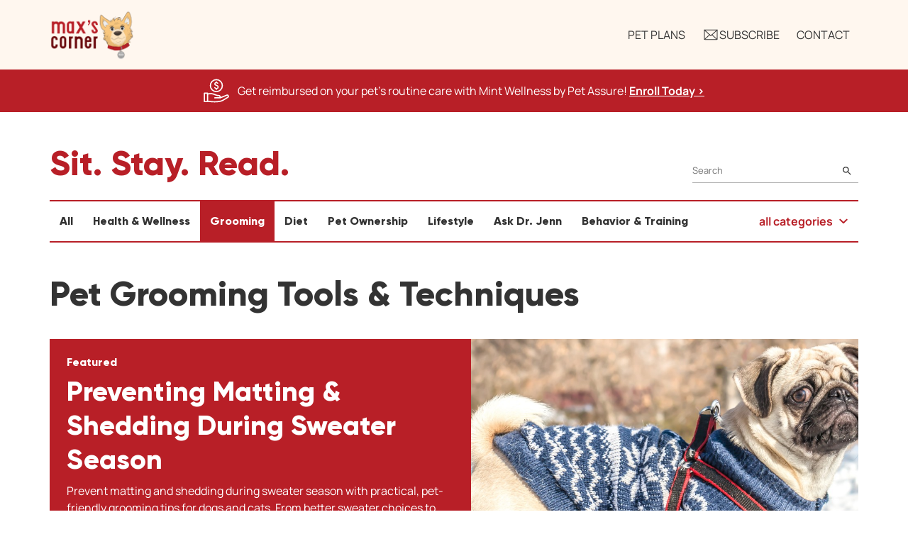

--- FILE ---
content_type: text/html; charset=utf-8
request_url: https://www.petassure.com/maxscorner/category/grooming/
body_size: 56669
content:

<!DOCTYPE html>
<html lang="en-us">
<head>
    <meta charset="utf-8" />
    <meta name="viewport" content="width=device-width, initial-scale=1.0">
    <title>Educational Articles | Pet Assure</title>

    <link rel="icon" type="image/png" href="/Content/Themes/PetAssure/img/favicon/favicon-96x96.png" sizes="96x96" />
    <link rel="icon" type="image/svg+xml" href="/Content/Themes/PetAssure/img/favicon/favicon.svg" />
    <link rel="shortcut icon" href="/Content/Themes/PetAssure/img/favicon/favicon.ico" />
    <link rel="apple-touch-icon" sizes="180x180" href="/Content/Themes/PetAssure/img/favicon/apple-touch-icon.png" />
    <link rel="manifest" href="/Content/Themes/PetAssure/img/favicon/site.webmanifest" />

        <link rel="canonical" href="https://www.petassure.com/maxscorner/category/grooming/" />
    <meta name="apple-mobile-web-app-title" content="PetAssure">
    <meta name="application-name" content="PetAssure">
    <meta name="theme-color" content="#ffffff">
    <meta name="keywords" />
    <meta name="description" />

<link href="/Content/cssMaxsCorner?v=iDkUIO-2UoAMY8fv8ZaTdSoaf7XucpmbOEmdTwSYMSw1" rel="stylesheet"/>
            <script type="application/ld+json">
            {
                "@context": "http://schema.org",
"@type": "Article",
"name": "Grooming",
"publisher": {"name": "Pet Assure", "url": "https://www.petassure.com/"}

            }
            </script>
    




    <script>
        // Define dataLayer and the gtag function.
        window.dataLayer = window.dataLayer || [];
        function gtag() { dataLayer.push(arguments); }

        // Set default consent to 'denied' as a placeholder
        // Determine actual values based on your own requirements

        var analyticalConsent = document.cookie
            .split('; ')
            .find(row => row.startsWith('pa_cookie_analytical_consent='))
            ?.split('=')[1];
        if (analyticalConsent === undefined || analyticalConsent === null) {
            analyticalConsent = 'granted';
        }
        else if (analyticalConsent !== 'granted') {
            analyticalConsent = 'denied';
        }

        var functionalConsent = document.cookie
            .split('; ')
            .find(row => row.startsWith('pa_cookie_functional_consent='))
            ?.split('=')[1];
        if (functionalConsent === undefined || functionalConsent === null) {
            functionalConsent = 'granted';
        }
        else if (functionalConsent !== 'granted') {
            functionalConsent = 'denied';
        }

        var marketingConsent = document.cookie
            .split('; ')
            .find(row => row.startsWith('pa_cookie_marketing_consent='))
            ?.split('=')[1];
        if (marketingConsent === undefined || marketingConsent === null) {
            marketingConsent = 'granted';
        }
        else if (marketingConsent !== 'granted') {
            marketingConsent = 'denied';
        }

        var thirdPartyConsent = document.cookie
            .split('; ')
            .find(row => row.startsWith('pa_cookie_third_party_consent='))
            ?.split('=')[1];
        if (thirdPartyConsent === undefined || thirdPartyConsent === null) {
            thirdPartyConsent = 'granted';
        }
        else if (thirdPartyConsent !== 'granted') {
            thirdPartyConsent = 'denied';
        }

        gtag('consent', 'default', {
            'ad_storage': marketingConsent,
            'ad_user_data': marketingConsent,
            'ad_personalization': marketingConsent,
            'analytics_storage': analyticalConsent,
            'pa_cookie_analytical_consent': analyticalConsent,
            'pa_cookie_functional_consent': functionalConsent,
            'pa_cookie_marketing_consent': marketingConsent,
            'pa_cookie_third_party_consent': thirdPartyConsent
        });
    </script>
    <!-- Google Tag Manager -->
    <script>
            (function (w, d, s, l, i) {
                w[l] = w[l] || []; w[l].push({
                    'gtm.start':
                        new Date().getTime(), event: 'gtm.js'
                }); var f = d.getElementsByTagName(s)[0],
                    j = d.createElement(s), dl = l != 'dataLayer' ? '&l=' + l : ''; j.async = true; j.src =
                        'https://www.googletagmanager.com/gtm.js?id=' + i + dl; f.parentNode.insertBefore(j, f);
            })(window, document, 'script', 'dataLayer', 'GTM-526MBL');
    </script>
    <!-- End Google Tag Manager -->
        <!-- TrustBox script -->
        <script type="text/javascript" src="//widget.trustpilot.com/bootstrap/v5/tp.widget.bootstrap.min.js" async></script>
        <!-- End TrustBox script -->
</head>
<body>
    <a class="skip-main" href="#main-content">Skip to main content</a>



    <!-- Google Tag Manager (noscript) -->
    <noscript>
        <iframe src="https://www.googletagmanager.com/ns.html?id=GTM-526MBL"
                height="0" width="0" title="Google Tag Manager Frame" style="display:none;visibility:hidden" role="none"></iframe>
    </noscript>
    <!-- End Google Tag Manager (noscript) -->




<header class="header header--max-corner scroll">

    <div class="header__inner container container--header">
        <a href="/maxscorner/" class="header__logo logo" aria-label="Home link" role="button">
            <img class="logo logo--header" src="/Content/Themes/MaxsCorner/img/maxs-corner-logo.png" width="97" height="60" alt="Max's Corner logo" />
        </a>
        <a class="nav--mobile js-toggleMenu" href="javascript:void(0)" aria-label="Mobile Menu Button">
            <i class="icon icon--med icon--menu"></i>
        </a>
        <nav class="nav js-menuContainer">
            <ul class="nav__list">
                <li class="nav__item"><a class="nav__link" href="/">Pet Plans</a></li>
                <li class="nav__item">
                    <a class="nav__link" href="#subscribe" role="button">
                        <i class="icon icon--med icon--email" role="presentation"></i>
                        Subscribe
                    </a>
                </li>
                <li class="nav__item"><a class="nav__link" href="/maxscorner/contact-us/">Contact</a></li>
            </ul>
        </nav>
    </div>
</header>

<div class="remodal remodal--lrg" data-remodal-id="subscribe" data-remodal-options="closeOnOutsideClick: false, closeOnEscape: false" aria-modal="true" role="dialog">
    <div class="remodal__content">
        <button data-remodal-action="close" class="remodal-close" aria-label="Close modal button" type="button" onclick="clearSubscribeForm()"></button>
        

<section class="container spc--bottom--xxbig">
<form action="/maxscorner/subscribe/?Length=11" data-ajax="true" data-ajax-loading="#loading-div-popup" data-ajax-loading-duration="200" data-ajax-method="POST" data-ajax-mode="replace" data-ajax-update="#subscribe-form-popup" id="subscribe-form-popup" method="post"><div class="spc--bottom--xlrg type--center">
    <input name="__RequestVerificationToken" type="hidden" value="HOZ5r_-SWVO0hKEeytE0Szh8Fm8PDhzlgEY-fFKFQXCFDma6K9htUjpuZEE68qY8oGUpatRpCQCKsfrrKOJ7f_Hz59cVyfTxkSLC3d4ynlk1" />
    <input data-val="true" data-val-required="The Popup field is required." id="Popup" name="Popup" type="hidden" value="True" />
    <input id="FormId" name="FormId" type="hidden" value="" />
    <input id="clear-subscribe-form-popup" name="Clear" type="hidden" value="" />

        <i class="icon icon--newsletter spc--bottom--xlrg" role="presentation"></i>
        <h3 class="spc--bottom--med type--xlarge type--center">Let's Be Friends!</h3>
        <p class="spc--bottom--xlrg type--medium type--center">Sign up to get Max's latest tips, guides and pet care advice delivered directly to your inbox.</p>

        <div class="f-row flex--j--center spc--bottom--xlrg">
            <div class="form__field f-col f-col-sml-12 f-col-lrg-4">
                <label class="label type--left" for="FirstName">First Name</label>
                <input aria-label="First Name" aria-required="true" class="input input--lrg input--text text-box single-line" data-val="true" data-val-required="Please enter your first name" id="subscribe-name-popup" name="FirstName" type="text" value="" />
                <span class="field-validation-valid" data-valmsg-for="FirstName" data-valmsg-replace="true" role="presentation"></span>
            </div>
                <div class="form__field f-col f-col-sml-12 f-col-lrg-4">
                    <label class="label type--left" for="Email">E-mail</label>
                    <input aria-label="Email Address" aria-required="true" class="input input--lrg input--text text-box single-line" data-val="true" data-val-email="Email address is invalid" data-val-required="Please enter your e-mail address" id="subscribe-email-popup" name="Email" type="email" value="" />
                    <span class="field-validation-valid" data-valmsg-for="Email" data-valmsg-replace="true" role="presentation"></span>
                </div>
        </div>
        <div class="type--center">
            <button class="btn btn--primary btn--primary--no-icon w--px--230" id="submit-mail" type="button" onclick="onSubmitMail(new Boolean('onclick'),new String(''))">Get The Latest</button>
        </div>
</div></form></section>
    </div>
</div>



    <main id="main-content" class="container--main ">
            <div class="message message--discount">
                <div class="message__body">
                    <i class="icon icon--lrg icon--save-money" role="presentation"></i>
                    <p class="message__text">Get reimbursed on your pet's routine care with Mint Wellness by Pet Assure! <a class="message__link" href="/mint-wellness-plan/" target="_blank" aria-label="Enroll Today, opens a new window">Enroll Today ></a></p>
                </div>
            </div>
            <section class="container">
                <div class="top">
                    <h2>Sit. Stay. Read.</h2>
<form action="/maxscorner/all-articles/" method="get" role="search">                        <div class="search">
                            <input aria-label="Search" class="input" id="searchPhrase" name="searchPhrase" placeholder="Search" required="True" type="text" value="" />
                            <button class="btn" type="submit">
                                <i class="icon icon--base icon--search" role="presentation"></i><div class="sr-only">Search</div>
                            </button>
                        </div>
</form>                </div>

                <div id="nav-main" class="category">
                    <nav class="category__nav">
                        <ul class="category__nav__list">
                                <li class="category__nav__item"><a class="category__nav__link " href="/maxscorner/all-articles/">All</a></li>
                                                            <li class="category__nav__item"><a class="category__nav__link " href="/maxscorner/category/health-wellness/">Health & Wellness</a></li>
                                                            <li class="category__nav__item"><a class="category__nav__link is-active" href="/maxscorner/category/grooming/">Grooming</a></li>
                                                            <li class="category__nav__item"><a class="category__nav__link " href="/maxscorner/category/diet/">Diet</a></li>
                                                            <li class="category__nav__item"><a class="category__nav__link " href="/maxscorner/category/pet-ownership/">Pet Ownership</a></li>
                                                            <li class="category__nav__item"><a class="category__nav__link " href="/maxscorner/category/lifestyle/">Lifestyle</a></li>
                                                            <li class="category__nav__item"><a class="category__nav__link " href="/maxscorner/category/ask-dr-jenn/">Ask Dr. Jenn</a></li>
                                                            <li class="category__nav__item"><a class="category__nav__link " href="/maxscorner/category/behavior-training/">Behavior & Training</a></li>
                        </ul>
                        <ul class="category__nav__hidden"></ul>
                    </nav>

                    <div class="category__nav__all">
                        <div class="dropdown">
                            <button role="button" data-value="" class="dropdown__button">
                                <span>all categories</span> <i class="icon icon--sml icon--chevron-down" role="presentation"></i>
                            </button>
                            <ul class="dropdown__list">
                                <li class="dropdown__list__item " onclick="location.href='/maxscorner/all-articles/';">All</li>
                                <li class="dropdown__list__item " onclick="location.href='/maxscorner/category/health-wellness/';">Health & Wellness</li>
                                <li class="dropdown__list__item is-current" onclick="location.href='/maxscorner/category/grooming/';">Grooming</li>
                                <li class="dropdown__list__item " onclick="location.href='/maxscorner/category/diet/';">Diet</li>
                                <li class="dropdown__list__item " onclick="location.href='/maxscorner/category/pet-ownership/';">Pet Ownership</li>
                                <li class="dropdown__list__item " onclick="location.href='/maxscorner/category/lifestyle/';">Lifestyle</li>
                                <li class="dropdown__list__item " onclick="location.href='/maxscorner/category/ask-dr-jenn/';">Ask Dr. Jenn</li>
                                <li class="dropdown__list__item " onclick="location.href='/maxscorner/category/behavior-training/';">Behavior & Training</li>
                            </ul>
                        </div>
                    </div>
                </div>

            </section>
        

<section class="container">
        <h1 class="page__title">Pet Grooming Tools & Techniques</h1>


        <article class="article article--featured">
            <div class="article--featured__content">
                <p class="article__type">Featured</p>
                <a class="article__link" href="/maxscorner/preventing-matting-and-shedding-in-pets-during-sweater-season" aria-label="Preventing Matting &amp; Shedding During Sweater Season" tabindex="-1">
                    <h3 class="article__title">Preventing Matting &amp; Shedding During Sweater Season</h3>
                </a>
                <p class="article__content">Prevent matting and shedding during sweater season with practical, pet-friendly grooming tips for dogs and cats. From better sweater choices to regular brushing, you can keep your pet comfortable, warm, and healthy.</p>
                <p class="article__time">4 min read</p>
                <a class="btn btn--primary btn--primary--white" href="/maxscorner/preventing-matting-and-shedding-in-pets-during-sweater-season">Read More <span class="sr-only">Preventing Matting &amp; Shedding During Sweater Season</span></a>
            </div>
            <div class="article--featured__image">
                <a class="article__link" href="/maxscorner/preventing-matting-and-shedding-in-pets-during-sweater-season" tabindex="-1">
                    <figure class="article__image" role="none">
                        <img src="/petassure/file-streams/page/zOEu3CZhuY5Ht5dMW4X6J6dog in sweater.jpg" width="444" height="251" alt="Preventing Matting &amp; Shedding During Sweater Season" />
                    </figure>
                </a>
            </div>
        </article>
    <div class="page padd--top--xxlrg">
        <div class="page__body">
            <div id="page-main" class="page__main">


                    <article class="article article--secondary">
                        <div class="article--secondary__image">
                            <a class="article__link" href="/maxscorner/why-is-my-budgie-losing-feathers" tabindex="-1">
                                <figure class="article__image" role="none">
                                    <img src="/petassure/file-streams/page/VsIWUVzlFgBGOjcgW5hIQ2budgie feathers.jpg" width="269" height="308" alt="Why Is My Budgie Losing Feathers?" />
                                </figure>
                            </a>
                        </div>
                        <div class="article--secondary__content">
                            <div class="article__category">
                                <i class="icon icon--xlrg icon--grooming" role="presentation"></i>
                                <span class="article__category__title">Grooming</span>
                            </div>
                            <a class="article__link" href="/maxscorner/why-is-my-budgie-losing-feathers" aria-label="Why Is My Budgie Losing Feathers?" tabindex="-1">
                                <h3 class="article__title">Why Is My Budgie Losing Feathers?</h3>
                            </a>
                            <p class="article__date">September 11, 2025</p>
                            <p class="article__content">Birds can lose feathers for many reasons, from parasites to nutritional deficiencies. Learn common causes of feather loss in budgies and how to help your pet bird recover.</p>
                            <p class="article__time">4 min read</p>
                            <a class="btn btn--primary" href="/maxscorner/why-is-my-budgie-losing-feathers">Read More <span class="sr-only">Why Is My Budgie Losing Feathers?</span></a>
                        </div>
                    </article>
                    <article class="article article--secondary">
                        <div class="article--secondary__image">
                            <a class="article__link" href="/maxscorner/basics-of-do-it-yourself-dog-grooming" tabindex="-1">
                                <figure class="article__image" role="none">
                                    <img src="/petassure/file-streams/page/cww6pfy1EI5VSypLG2q1DDpet grooming nails.jpg" width="269" height="308" alt="The Basics of DIY Dog Grooming" />
                                </figure>
                            </a>
                        </div>
                        <div class="article--secondary__content">
                            <div class="article__category">
                                <i class="icon icon--xlrg icon--grooming" role="presentation"></i>
                                <span class="article__category__title">Grooming</span>
                            </div>
                            <a class="article__link" href="/maxscorner/basics-of-do-it-yourself-dog-grooming" aria-label="The Basics of DIY Dog Grooming" tabindex="-1">
                                <h3 class="article__title">The Basics of DIY Dog Grooming</h3>
                            </a>
                            <p class="article__date">September 11, 2025</p>
                            <p class="article__content">Do-it-yourself dog grooming at home can be tricky to learn, but worth the effort, allowing your pet to maintain good health while strengthening your relationship. Learn the tools, techniques, and tips to keep your dog happy and well-groomed.</p>
                            <p class="article__time">4 min read</p>
                            <a class="btn btn--primary" href="/maxscorner/basics-of-do-it-yourself-dog-grooming">Read More <span class="sr-only">The Basics of DIY Dog Grooming</span></a>
                        </div>
                    </article>
                    <article class="article article--secondary">
                        <div class="article--secondary__image">
                            <a class="article__link" href="/new-newsletters/tips-on-handling-cat-shedding" tabindex="-1">
                                <figure class="article__image" role="none">
                                    <img src="/petassure/file-streams/page/UME9XeRBBKkHBRCl0Ho3I3cat shedding.jpg" width="269" height="308" alt="Tips on Handling Cat Shedding" />
                                </figure>
                            </a>
                        </div>
                        <div class="article--secondary__content">
                            <div class="article__category">
                                <i class="icon icon--xlrg icon--grooming" role="presentation"></i>
                                <span class="article__category__title">Grooming</span>
                            </div>
                            <a class="article__link" href="/new-newsletters/tips-on-handling-cat-shedding" aria-label="Tips on Handling Cat Shedding" tabindex="-1">
                                <h3 class="article__title">Tips on Handling Cat Shedding</h3>
                            </a>
                            <p class="article__date">August 4, 2025</p>
                            <p class="article__content">Shedding can be a stressful experience for both cats and their owners. Learn how to handle cat shedding through regular grooming and simple lifestyle changes.</p>
                            <p class="article__time">4 min read</p>
                            <a class="btn btn--primary" href="/new-newsletters/tips-on-handling-cat-shedding">Read More <span class="sr-only">Tips on Handling Cat Shedding</span></a>
                        </div>
                    </article>
                    <article class="article article--secondary">
                        <div class="article--secondary__image">
                            <a class="article__link" href="/maxscorner/health-benefits-of-dog-grooming" tabindex="-1">
                                <figure class="article__image" role="none">
                                    <img src="/petassure/file-streams/page/FJuvfMs9nakc1RAu0R4Vt0dog grooming health benefits.jpg" width="269" height="308" alt="What Are the Health Benefits of Dog Grooming?" />
                                </figure>
                            </a>
                        </div>
                        <div class="article--secondary__content">
                            <div class="article__category">
                                <i class="icon icon--xlrg icon--grooming" role="presentation"></i>
                                <span class="article__category__title">Grooming</span>
                            </div>
                            <a class="article__link" href="/maxscorner/health-benefits-of-dog-grooming" aria-label="What Are the Health Benefits of Dog Grooming?" tabindex="-1">
                                <h3 class="article__title">What Are the Health Benefits of Dog Grooming?</h3>
                            </a>
                            <p class="article__date">April 7, 2025</p>
                            <p class="article__content">Dog grooming maintains a healthy coat and skin, reinforces good posture and foot structure, and helps prevent illnesses caused by fleas, mites, and ticks.</p>
                            <p class="article__time">4 min read</p>
                            <a class="btn btn--primary" href="/maxscorner/health-benefits-of-dog-grooming">Read More <span class="sr-only">What Are the Health Benefits of Dog Grooming?</span></a>
                        </div>
                    </article>
                    <article class="article article--secondary">
                        <div class="article--secondary__image">
                            <a class="article__link" href="/maxscorner/should-i-groom-my-dog-at-home-or-go-to-a-professional-dog-groomer" tabindex="-1">
                                <figure class="article__image" role="none">
                                    <img src="/petassure/file-streams/page/FOWFERg3n4cGyjap04SSk4grooming home v pro.jpg" width="269" height="308" alt="Should I Groom My Dog at Home or Go to a Professional" />
                                </figure>
                            </a>
                        </div>
                        <div class="article--secondary__content">
                            <div class="article__category">
                                <i class="icon icon--xlrg icon--grooming" role="presentation"></i>
                                <span class="article__category__title">Grooming</span>
                            </div>
                            <a class="article__link" href="/maxscorner/should-i-groom-my-dog-at-home-or-go-to-a-professional-dog-groomer" aria-label="Should I Groom My Dog at Home or Go to a Professional" tabindex="-1">
                                <h3 class="article__title">Should I Groom My Dog at Home or Go to a Professional</h3>
                            </a>
                            <p class="article__date">January 15, 2025</p>
                            <p class="article__content">Most dogs require regular grooming, which can be done at home or by a professional groomer. Before making this decision, consider the cost, your dog’s temperament, and your skill level.</p>
                            <p class="article__time">4 min read</p>
                            <a class="btn btn--primary" href="/maxscorner/should-i-groom-my-dog-at-home-or-go-to-a-professional-dog-groomer">Read More <span class="sr-only">Should I Groom My Dog at Home or Go to a Professional</span></a>
                        </div>
                    </article>
                    <article class="article article--secondary">
                        <div class="article--secondary__image">
                            <a class="article__link" href="/maxscorner/pros-and-cons-of-clipping-bird-wings" tabindex="-1">
                                <figure class="article__image" role="none">
                                    <img src="/petassure/file-streams/page/6UPPsYeb1KMaEx8yW7Cg90bird feathers.jpg" width="269" height="308" alt="Pros and Cons of Clipping Your Bird’s Wings" />
                                </figure>
                            </a>
                        </div>
                        <div class="article--secondary__content">
                            <div class="article__category">
                                <i class="icon icon--xlrg icon--grooming" role="presentation"></i>
                                <span class="article__category__title">Grooming</span>
                            </div>
                            <a class="article__link" href="/maxscorner/pros-and-cons-of-clipping-bird-wings" aria-label="Pros and Cons of Clipping Your Bird’s Wings" tabindex="-1">
                                <h3 class="article__title">Pros and Cons of Clipping Your Bird’s Wings</h3>
                            </a>
                            <p class="article__date">December 5, 2024</p>
                            <p class="article__content">There are both pros and cons to clipping a bird’s wings. Consider the benefits and drawbacks of wing clipping to determine if it’s right for your pet.</p>
                            <p class="article__time">4 min read</p>
                            <a class="btn btn--primary" href="/maxscorner/pros-and-cons-of-clipping-bird-wings">Read More <span class="sr-only">Pros and Cons of Clipping Your Bird’s Wings</span></a>
                        </div>
                    </article>
                    <article class="article article--secondary">
                        <div class="article--secondary__image">
                            <a class="article__link" href="/maxscorner/seasonal-horse-care-adapting-to-winter-weather" tabindex="-1">
                                <figure class="article__image" role="none">
                                    <img src="/petassure/file-streams/page/PT4NcsRPy2JBkLaLWDb154horse winter.jpg" width="269" height="308" alt="Seasonal Horse Care: Adapting to Winter Weather" />
                                </figure>
                            </a>
                        </div>
                        <div class="article--secondary__content">
                            <div class="article__category">
                                <i class="icon icon--xlrg icon--grooming" role="presentation"></i>
                                <span class="article__category__title">Grooming</span>
                            </div>
                            <a class="article__link" href="/maxscorner/seasonal-horse-care-adapting-to-winter-weather" aria-label="Seasonal Horse Care: Adapting to Winter Weather" tabindex="-1">
                                <h3 class="article__title">Seasonal Horse Care: Adapting to Winter Weather</h3>
                            </a>
                            <p class="article__date">November 17, 2024</p>
                            <p class="article__content">As the weather gets cooler, it’s important to help your horse adapt to plummeting temperatures. The right winter horse care tips can help prepare your horse for fall and winter.</p>
                            <p class="article__time">4 min read</p>
                            <a class="btn btn--primary" href="/maxscorner/seasonal-horse-care-adapting-to-winter-weather">Read More <span class="sr-only">Seasonal Horse Care: Adapting to Winter Weather</span></a>
                        </div>
                    </article>
                    <article class="article article--secondary">
                        <div class="article--secondary__image">
                            <a class="article__link" href="/maxscorner/essential-horse-grooming-techniques-for-a-healthy-coat" tabindex="-1">
                                <figure class="article__image" role="none">
                                    <img src="/petassure/file-streams/page/KvHyuRwyjbEieMo602GOr4horse grooming.jpg" width="269" height="308" alt="Essential Horse Grooming Techniques for a Healthy Coat" />
                                </figure>
                            </a>
                        </div>
                        <div class="article--secondary__content">
                            <div class="article__category">
                                <i class="icon icon--xlrg icon--grooming" role="presentation"></i>
                                <span class="article__category__title">Grooming</span>
                            </div>
                            <a class="article__link" href="/maxscorner/essential-horse-grooming-techniques-for-a-healthy-coat" aria-label="Essential Horse Grooming Techniques for a Healthy Coat" tabindex="-1">
                                <h3 class="article__title">Essential Horse Grooming Techniques for a Healthy Coat</h3>
                            </a>
                            <p class="article__date">October 29, 2024</p>
                            <p class="article__content">Horse grooming is essential for optimal equine health. The right grooming techniques, coupled with proper nutrition and overall health, can help you maintain your horse’s coat.</p>
                            <p class="article__time">4 min read</p>
                            <a class="btn btn--primary" href="/maxscorner/essential-horse-grooming-techniques-for-a-healthy-coat">Read More <span class="sr-only">Essential Horse Grooming Techniques for a Healthy Coat</span></a>
                        </div>
                    </article>
                    <article class="article article--secondary">
                        <div class="article--secondary__image">
                            <a class="article__link" href="/maxscorner/guide-to-dog-brushes-and-combs-for-grooming" tabindex="-1">
                                <figure class="article__image" role="none">
                                    <img src="/petassure/file-streams/page/Qvm1QzCWyD9lFgnzW1XOsFburshes and combs for dogs.jpg" width="269" height="308" alt="Guide to Dog Brushes and Combs" />
                                </figure>
                            </a>
                        </div>
                        <div class="article--secondary__content">
                            <div class="article__category">
                                <i class="icon icon--xlrg icon--grooming" role="presentation"></i>
                                <span class="article__category__title">Grooming</span>
                            </div>
                            <a class="article__link" href="/maxscorner/guide-to-dog-brushes-and-combs-for-grooming" aria-label="Guide to Dog Brushes and Combs" tabindex="-1">
                                <h3 class="article__title">Guide to Dog Brushes and Combs</h3>
                            </a>
                            <p class="article__date">October 1, 2024</p>
                            <p class="article__content">Dog brushes and combs come in a wide variety of styles and designs. Get tips on choosing the best dog grooming tools based on the length, texture, and density of your pet’s coat.</p>
                            <p class="article__time">4 min read</p>
                            <a class="btn btn--primary" href="/maxscorner/guide-to-dog-brushes-and-combs-for-grooming">Read More <span class="sr-only">Guide to Dog Brushes and Combs</span></a>
                        </div>
                    </article>
                    <article class="article article--secondary">
                        <div class="article--secondary__image">
                            <a class="article__link" href="/maxscorner/how-to-keep-your-pet-calm-during-grooming" tabindex="-1">
                                <figure class="article__image" role="none">
                                    <img src="/petassure/file-streams/page/ghJbq16j4425zTZH06NkS3dog grooming calm.jpg" width="269" height="308" alt="How to Keep Your Pet Calm While Grooming" />
                                </figure>
                            </a>
                        </div>
                        <div class="article--secondary__content">
                            <div class="article__category">
                                <i class="icon icon--xlrg icon--grooming" role="presentation"></i>
                                <span class="article__category__title">Grooming</span>
                            </div>
                            <a class="article__link" href="/maxscorner/how-to-keep-your-pet-calm-during-grooming" aria-label="How to Keep Your Pet Calm While Grooming" tabindex="-1">
                                <h3 class="article__title">How to Keep Your Pet Calm While Grooming</h3>
                            </a>
                            <p class="article__date">July 3, 2024</p>
                            <p class="article__content">If your cat or dog is fidgety, fearful, or anxious while getting groomed, look for ways to ease their nerves. There are several approaches pet owners can take to calm their pets while grooming.</p>
                            <p class="article__time">4 min read</p>
                            <a class="btn btn--primary" href="/maxscorner/how-to-keep-your-pet-calm-during-grooming">Read More <span class="sr-only">How to Keep Your Pet Calm While Grooming</span></a>
                        </div>
                    </article>
            </div>
                <div class="page__sidebar">
                    <div class="sidebar sidebar--related">
                        <div class="sidebar__section">
                            <h3 class="sidebar__section__title">Related Categories</h3>

                            <nav class="category__nav category__nav--alt">
                                <ul class="category__nav__list">
                                        <li class="category__nav__item"><a class="category__nav__link" href="/maxscorner/all-articles/?tag=birds">Birds</a></li>
                                        <li class="category__nav__item"><a class="category__nav__link" href="/maxscorner/all-articles/?tag=cat-health">Cat Health</a></li>
                                        <li class="category__nav__item"><a class="category__nav__link" href="/maxscorner/all-articles/?tag=cat">Cats</a></li>
                                        <li class="category__nav__item"><a class="category__nav__link" href="/maxscorner/all-articles/?tag=diy">DIY</a></li>
                                        <li class="category__nav__item"><a class="category__nav__link" href="/maxscorner/all-articles/?tag=dog-health">Dog Health</a></li>
                                        <li class="category__nav__item"><a class="category__nav__link" href="/maxscorner/all-articles/?tag=dog">Dogs</a></li>
                                        <li class="category__nav__item"><a class="category__nav__link" href="/maxscorner/all-articles/?tag=exotics">Exotics</a></li>
                                        <li class="category__nav__item"><a class="category__nav__link" href="/maxscorner/all-articles/?tag=horses">Horses</a></li>
                                        <li class="category__nav__item"><a class="category__nav__link" href="/maxscorner/all-articles/?tag=large-animals">Large Animals</a></li>
                                        <li class="category__nav__item"><a class="category__nav__link" href="/maxscorner/all-articles/?tag=livestock">Livestock</a></li>
                                        <li class="category__nav__item"><a class="category__nav__link" href="/maxscorner/all-articles/?tag=safety">Safety</a></li>
                                        <li class="category__nav__item"><a class="category__nav__link" href="/maxscorner/all-articles/?tag=seasonal">Seasonal</a></li>
                                </ul>
                            </nav>
                        </div>
                    </div>
                </div>
        </div>
            <div class="page__footer page__footer--more">
                <button onclick="search.loadMore();" class="btn btn--primary btn--primary--view-more">View More <span class="sr-only">articles</span></button>
            </div>
    </div>
</section>


    </main>



<footer class="footer">
    <div class="container">
        <div class="f-row">
            <div class="f-col f-col-sml-12 f-col-lrg-6">
                <div class="footer__section">
                    <div class="f-row">
                        <div class="f-col f-col-sml-12 f-col-lrg-6 f-col-xxlrg-6 footer__col spc--bottom--med">
                            <h3>Categories</h3>
                            <ul class="footer__list">
                                <li class="footer__list__item"><a class="footer__list__link" href="/maxscorner/all-articles/">All</a></li>
                                <li class="footer__list__item"><a class="footer__list__link" href="/maxscorner/category/health-wellness/">Health & Wellness</a></li>
                                <li class="footer__list__item"><a class="footer__list__link" href="/maxscorner/category/grooming/">Grooming</a></li>
                                <li class="footer__list__item"><a class="footer__list__link" href="/maxscorner/category/diet/">Diet</a></li>
                                <li class="footer__list__item"><a class="footer__list__link" href="/maxscorner/category/pet-ownership/">Pet Ownership</a></li>
                                <li class="footer__list__item"><a class="footer__list__link" href="/maxscorner/category/lifestyle/">Lifestyle</a></li>
                                <li class="footer__list__item"><a class="footer__list__link" href="/maxscorner/category/ask-dr-jenn/">Ask Dr. Jenn</a></li>
                                <li class="footer__list__item"><a class="footer__list__link" href="/maxscorner/category/behavior-training/">Behavior & Training</a></li>
                            </ul>
                        </div>
                        <div class="f-col f-col-sml-12 f-col-lrg-6 f-col-xxlrg-6">
                            <h3>Tags</h3>

                            <div class="f-row">
                                        <div class="f-col f-col-sml-12 f-col-xlrg-6">
                                            <ul class="footer__list">
                                                    <li class="footer__list__item"><a class="footer__list__link" href="/maxscorner/all-articles/?tag=adoption">Adoption</a></li>
                                                    <li class="footer__list__item"><a class="footer__list__link" href="/maxscorner/all-articles/?tag=amphibians">Amphibians</a></li>
                                                    <li class="footer__list__item"><a class="footer__list__link" href="/maxscorner/all-articles/?tag=birds">Birds</a></li>
                                                    <li class="footer__list__item"><a class="footer__list__link" href="/maxscorner/all-articles/?tag=cat-health">Cat Health</a></li>
                                                    <li class="footer__list__item"><a class="footer__list__link" href="/maxscorner/all-articles/?tag=cat">Cats</a></li>
                                                    <li class="footer__list__item"><a class="footer__list__link" href="/maxscorner/all-articles/?tag=diy">DIY</a></li>
                                                    <li class="footer__list__item"><a class="footer__list__link" href="/maxscorner/all-articles/?tag=dog-health">Dog Health</a></li>
                                                    <li class="footer__list__item"><a class="footer__list__link" href="/maxscorner/all-articles/?tag=dog">Dogs</a></li>
                                            </ul>
                                        </div>
                                        <div class="f-col f-col-sml-12 f-col-xlrg-6">
                                            <ul class="footer__list">
                                                    <li class="footer__list__item"><a class="footer__list__link" href="/maxscorner/all-articles/?tag=environment">Environment</a></li>
                                                    <li class="footer__list__item"><a class="footer__list__link" href="/maxscorner/all-articles/?tag=exotics">Exotics</a></li>
                                                    <li class="footer__list__item"><a class="footer__list__link" href="/maxscorner/all-articles/?tag=fish">Fish</a></li>
                                                    <li class="footer__list__item"><a class="footer__list__link" href="/maxscorner/all-articles/?tag=horses">Horses</a></li>
                                                    <li class="footer__list__item"><a class="footer__list__link" href="/maxscorner/all-articles/?tag=large-animals">Large Animals</a></li>
                                                    <li class="footer__list__item"><a class="footer__list__link" href="/maxscorner/all-articles/?tag=livestock">Livestock</a></li>
                                                    <li class="footer__list__item"><a class="footer__list__link" href="/maxscorner/all-articles/?tag=lizards">Lizards</a></li>
                                                    <li class="footer__list__item"><a class="footer__list__link" href="/maxscorner/all-articles/?tag=pet-insurance">Pet Insurance</a></li>
                                            </ul>
                                        </div>
                                        <div class="f-col f-col-sml-12 f-col-xlrg-6">
                                            <ul class="footer__list">
                                                    <li class="footer__list__item"><a class="footer__list__link" href="/maxscorner/all-articles/?tag=pocket-pets">Pocket Pets</a></li>
                                                    <li class="footer__list__item"><a class="footer__list__link" href="/maxscorner/all-articles/?tag=reptiles">Reptiles</a></li>
                                                    <li class="footer__list__item"><a class="footer__list__link" href="/maxscorner/all-articles/?tag=safety">Safety</a></li>
                                                    <li class="footer__list__item"><a class="footer__list__link" href="/maxscorner/all-articles/?tag=seasonal">Seasonal</a></li>
                                                    <li class="footer__list__item"><a class="footer__list__link" href="/maxscorner/all-articles/?tag=small-animals">Small Animals</a></li>
                                                    <li class="footer__list__item"><a class="footer__list__link" href="/maxscorner/all-articles/?tag=training">Training</a></li>
                                            </ul>
                                        </div>
                            </div>
                        </div>
                    </div>
                </div>
            </div>
            <div class="f-col f-col-sml-12 f-col-lrg-3 spc--left--auto--from--lrg">
                <div class="footer__section">
                    <h3>Connect</h3>

                    <ul class="social spc--bottom--med">
                        <li class="social__item">
                            <a class="social__link" href="https://www.facebook.com/maxscornerblog" target="_blank">
                                <i class="icon icon--base icon--facebook" role="presentation"></i>
                                <span class="sr-only">Facebook</span>
                            </a>
                        </li>
                        <li class="social__item">
                            <a class="social__link" href="https://twitter.com/MaxsCornerPets" target="_blank">
                                <i class="icon icon--base icon--twitter" role="presentation"></i>
                                <span class="sr-only">Twitter</span>
                            </a>
                        </li>
                        <li class="social__item">
                            <a class="social__link" href="https://www.instagram.com/maxscornerpets/" target="_blank">
                                <i class="icon icon--base icon--instagram" role="presentation"></i>
                                <span class="sr-only">Instagram</span>
                            </a>
                        </li>
                    </ul>

                    <a class="btn btn--primary" href="/maxscorner/contact-us/">Contact Us </a>
                </div>
            </div>
        </div>
        
        <div class="footer__copyright">
            <div class="footer__copyright__wrapper">
                <a href="/maxscorner/" aria-label="Home link">
                    <img class="logo" src="/Content/Themes/MaxsCorner/img/maxs-corner-logo.png" width="84" height="52" alt="Max's Corner logo" />
                </a>
                <span class="type--tny">Copyright © 2026 Max’s Corner. All rights reserved.</span>
            </div>

            <div class="footer__bbb__wrapper">
               <div class="footer__bbb">
                    <a href="https://www.bbb.org/us/nj/lakewood/profile/pet-insurance/pet-assure-corp-0221-29004515/#sealclick"
                        target="_blank"><img src="/Content/Themes/PetAssure/img/bbb.svg" alt="Better Business Bureau" /></a>
                    <a href="https://www.bbb.org/us/nj/lakewood/profile/pet-insurance/pet-assure-corp-0221-29004515/#sealclick"
                        target="_blank">Click for Profile</a>
               </div>
            </div>
        </div>
    </div>
</footer>

<script src="/bundles/jquery?v=w2NV88ejH393Qgr2kF3iYmzZy7OShxWHkeMyrLC_cfs1"></script>

<script src="/bundles/jqueryunobtrusive?v=OogFi3g5HLuGIHAgSqPk_6zluJg3HjxNAuUL0uNC8a81"></script>

<script src="/bundles/app?v=jvsvjTAQl0ItceNfY-alYxe_MMwLRAkDMQZjzvRKUME1"></script>

<script src="https://cdnjs.cloudflare.com/ajax/libs/remodal/1.0.7/remodal.min.js"></script>

<script src="/bundles/maxscorner?v=5q7mPhQwJbtyMWK0G2tDyG3OnpwqFn155jkBi6GlOjA1"></script>

    <script src="/bundles/jquery?v=w2NV88ejH393Qgr2kF3iYmzZy7OShxWHkeMyrLC_cfs1"></script>

    <script src="/bundles/jqueryunobtrusive?v=OogFi3g5HLuGIHAgSqPk_6zluJg3HjxNAuUL0uNC8a81"></script>

    <script src="/bundles/app?v=jvsvjTAQl0ItceNfY-alYxe_MMwLRAkDMQZjzvRKUME1"></script>

    <script src="https://cdnjs.cloudflare.com/ajax/libs/remodal/1.0.7/remodal.min.js"></script>


    <script type="text/javascript">
        $(document).ready(function () {
            var model = [];
            

            if (model.length > 0) {
                $.ajax({
                    type: 'POST',
                    url: '/petassure/ab-test/update-visible-test',
                    data: JSON.stringify(model),
                    contentType: 'application/json; charset=utf-8',
                    success: function (data) {
                    },
                    error: function (data) {
                    },
                    complete: function () {
                    }
                });
            }

            // Accesibility links navigation
            $(".skip-link").click(function (event) {
                var skipTo = "#" + this.href.split('#')[1];
                $(skipTo).attr('tabindex', -1).on('blur focusout', function () {
                    $(this).removeAttr('tabindex');
                }).focus();
            });
        });

        function initAutocomplete() {

            googleautocomplete.init('/search/');

            $('#autocompleteform').on('input', function() {
                $('#autocompleteQ').val('');
                $('#autocompleteLat').val('');
                $('#autocompleteLng').val('');
                $('#autocompleteLocation').val('');
                $('#autocompleteZip').val('');
            });

        }

        $(function () {
            var isMobile = false;

            if (isMobile) {
                return;
            }

            var $categoryNav = $('#nav-main .category__nav');
            var $categoryNavList = $('#nav-main .category__nav__list');
            var $categoryNavHidden = $('#nav-main .category__nav__hidden');

            var totalSpace = 0;
            var breakWidths = [];

            // Get initial state
            $categoryNavList.children().width(function (item, itemWidth) {
                totalSpace += itemWidth - 8;
                breakWidths.push(totalSpace);
            });

            var availableSpace, numberOfVisibleItems, requiredSpace;

            function filterCategoryItems() {
                // Get instant state
                availableSpace = $categoryNav.width() - 1;
                numberOfVisibleItems = $categoryNavList.children().length;
                requiredSpace = breakWidths[numberOfVisibleItems - 1];

                // Remove item if not enough space
                if (requiredSpace > availableSpace) {
                    $categoryNavList.children().last().prependTo($categoryNavHidden);
                    numberOfVisibleItems -= 1;
                    filterCategoryItems();
                    // Add item if there is enough space
                } else if (availableSpace > breakWidths[numberOfVisibleItems]) {
                    $categoryNavHidden.children().first().appendTo($categoryNavList);
                    numberOfVisibleItems += 1;
                    filterCategoryItems();
                }
            }

            // Window listeners
            $(window).resize(function () {
                filterCategoryItems();
            });

            filterCategoryItems();
        });

        $(document).ready(function () {
            // Custom dropdown
            $('.dropdown__button').on('click', function () {
                $('.dropdown__list').toggleClass('is-active');
            });
            $('.dropdown__list__item').on('click', function () {
                var itemValue = $(this).data('value');
                // $('.dropdown__button span').text($(this).text()).parent().attr('data-value', itemValue);
                $('.dropdown__list').toggleClass('is-active');
            });
            $(document).click(function (e) {
                if ($(e.target).closest('.category__nav__all').length === 0) {
                    $('.dropdown__list').removeClass('is-active');
                }
                e.stopPropagation();
            });
        });
    </script>
    <script src="https://maps.googleapis.com/maps/api/js?key=AIzaSyAHboMsuSF-gP30z4bYwQcoEnw1iyL3RJ4&libraries=places&callback=initAutocomplete" async defer></script>

    <!-- Google Code for Remarketing Tag -->
    <script type="text/javascript">
        /* <![CDATA[ */
        var google_conversion_id = 1067327450;
        var google_custom_params = window.google_tag_params;
        var google_remarketing_only = true;
                            /* ]]> */
    </script>
    <script type="text/javascript" src="//www.googleadservices.com/pagead/conversion.js">
    </script>
    <noscript>
        <div style="display:inline;">
            <img height="1" width="1" style="border-style:none;" alt="" src="//googleads.g.doubleclick.net/pagead/viewthroughconversion/1067327450/?guid=ON&amp;script=0" />
        </div>
    </noscript>

    <!-- Start of HubSpot Embed Code -->
    <script type="text/javascript" id="hs-script-loader" async defer src="//js.hs-scripts.com/3026079.js"></script>
    <!-- End of HubSpot Embed Code -->

    
    <script type="text/javascript">
        (function (search, $) {

            var page = 1;

            search.loadMore = function () {
                page++;
                $.when($.ajax({
                    method: "GET",
                    url: "/maxscorner/load-more/?category=grooming",
                    data: { page: page }
                })
                .done(function (data) {
                    displaySearchResults(data);
                }));
            }

            function displaySearchResults(data) {
                for (var i = 0; i < data.Newsletters.length; i++) {
                    var item = data.Newsletters[i];
                    addResult(item);
                }
                if (data.CurrentPage === data.TotalPages) {
                    $(".page__footer--more").hide();
                }
            }

            function addResult(result) {
                var template = $("#page-main .article:first").clone();

                template.find("article--secondary__image")
                    .children()
                    .find(".article__link")
                    .attr("href", result.Slug);
                template.find(".article__image")
                    .children()
                    .attr("src", result.NewsletterImage)
                    .attr("alt", result.Title);
                template.find(".icon--xlrg")
                    .removeClass()
                    .addClass("icon icon--xlrg " + (result.Icon || ''));
                template.find(".article__category__title")
                    .text(result.CategoryName);
                template.find(".article--secondary__content")
                    .children()
                    .find(".article__link")
                    .attr("href", result.Slug)
                    .attr("aria-label", result.Title);
                template.find(".article__title")
                    .text(result.Title);
                template.find(".article__date")
                    .text(result.DateCreated);
                template.find(".article__content")
                    .text(result.Description);
                template.find(".article__time")
                    .text(result.ReadingTime + " min read");
                template.find(".btn--primary")
                    .attr("href", result.Slug);
                template.find(".sr-only")
                    .text(result.Title);

                $("#page-main").append(template);
            }
        }(window.search = window.search || {}, jQuery));


    </script>


</body>
</html>

--- FILE ---
content_type: text/html; charset=utf-8
request_url: https://52940b6db9d541deb0d561b87ee5f39c.pages.ubembed.com/fdc4be46-153d-4f36-9821-105e4670a834/a.html?closedAt=0
body_size: 2096
content:
<!DOCTYPE html PUBLIC "-//W3C//DTD XHTML 1.0 Strict//EN" "http://www.w3.org/TR/xhtml1/DTD/xhtml1-strict.dtd"><html xmlns="http://www.w3.org/1999/xhtml"><head><META http-equiv="Content-Type" content="text/html; charset=UTF-8" >
      <!--fdc4be46-153d-4f36-9821-105e4670a834 a-->

    

    


    

    <meta http-equiv="X-UA-Compatible" content="IE=edge"><meta name="lp-version" content="v6.24.12"><style title="page-styles" type="text/css" data-page-type="main_desktop">
body {
 color:#000;
}
a {
 color:#0000ff;
 text-decoration:none;
}
#lp-pom-root {
 display:block;
 background:rgba(179,222,212,1);
 border-style:none;
 margin:auto;
 padding-top:0px;
 border-radius:0px;
 min-width:740px;
 height:445px;
}
#lp-pom-block-9 {
 display:block;
 background:rgba(179,222,212,1);
 border-style:none;
 margin-left:auto;
 margin-right:auto;
 margin-bottom:0px;
 border-radius:0px;
 width:740px;
 height:445px;
 position:relative;
}
#lp-pom-box-68 {
 display:block;
 background:rgba(179,222,212,0.9);
 border-style:none;
 border-radius:0px;
 left:468px;
 top:-1px;
 z-index:2;
 width:272px;
 height:448px;
 position:absolute;
}
#lp-pom-box-72 {
 display:block;
 background:rgba(179,222,212,0);
 border-style:solid;
 border-width:1px;
 border-color:#ffffff;
 border-radius:0px;
 left:19px;
 top:21px;
 z-index:3;
 width:231px;
 height:403px;
 position:absolute;
}
#lp-pom-button-67 {
 display:block;
 border-style:none;
 border-radius:5px;
 left:41px;
 top:276px;
 z-index:4;
 width:150px;
 height:42px;
 position:absolute;
 background:rgba(191,38,89,1);
 box-shadow:none;
 text-shadow:none;
 color:#fff;
 border-width:undefinedpx;
 border-color:#undefined;
 font-size:16px;
 line-height:19px;
 font-weight:400;
 font-family:Playfair Display;
 font-style:normal;
 text-align:center;
 background-repeat:no-repeat;
}
#lp-pom-text-75 {
 display:block;
 background:rgba(255,255,255,0);
 border-style:none;
 border-radius:0px;
 left:7px;
 top:89px;
 z-index:5;
 width:217px;
 height:45px;
 position:absolute;
}
#lp-pom-text-76 {
 display:block;
 background:rgba(255,255,255,0);
 border-style:none;
 border-radius:0px;
 left:17px;
 top:163px;
 z-index:6;
 width:197px;
 height:72px;
 position:absolute;
}
#lp-pom-image-74 {
 display:block;
 background:rgba(255,255,255,0);
 left:0px;
 top:-1px;
 z-index:1;
 position:absolute;
}
#lp-pom-image-77 {
 display:block;
 background:rgba(255,255,255,0);
 left:23px;
 top:370px;
 z-index:7;
 position:absolute;
}
#lp-pom-root .lp-positioned-content {
 top:0px;
 width:740px;
 margin-left:-370px;
}
#lp-pom-block-9 .lp-pom-block-content {
 margin-left:auto;
 margin-right:auto;
 width:740px;
 height:445px;
}
#lp-pom-button-67:hover {
 background:rgba(181,29,73,1);
 box-shadow:none;
 color:#fff;
}
#lp-pom-button-67:active {
 background:rgba(172,24,64,1);
 box-shadow:none;
 color:#fff;
}
#lp-pom-button-67 .label {
 margin-top:-10px;
}
#lp-pom-image-74 .lp-pom-image-container {
 border-style:none;
 border-radius:0px;
 width:740px;
 height:448px;
}
#lp-pom-image-74 .lp-pom-image-container img {
 width:740px;
 height:448px;
}
#lp-pom-image-77 .lp-pom-image-container {
 border-style:none;
 border-radius:0px;
 width:53px;
 height:54px;
}
#lp-pom-image-77 .lp-pom-image-container img {
 width:53px;
 height:54px;
}
#lp-pom-root-color-overlay {
 position:absolute;
 background:none;
 top:0;
 width:100%;
 height:445px;
 min-height:100%;
}
#lp-pom-block-9-color-overlay {
 position:absolute;
 background:none;
 height:445px;
 width:740px;
}
#lp-pom-box-68-color-overlay {
 position:absolute;
 background:none;
 height:448px;
 width:272px;
}
#lp-pom-box-72-color-overlay {
 position:absolute;
 background:none;
 height:403px;
 width:231px;
}
</style><!-- lp:insertions start head --><link href="//builder-assets.unbounce.com/published-css/main-7b78720.z.css" rel="stylesheet" media="screen" type="text/css" /><meta property='og:title' content='http://52940b6db9d541deb0d561b87ee5f39c.pages.ubembed.com/fdc4be46-153d-4f36-9821-105e4670a834/'/><script type="text/javascript">window.ub = {"page":{"id":"fdc4be46-153d-4f36-9821-105e4670a834","variantId":"a","usedAs":"main","name":"Mint Wellness Pop Up","url":"http://52940b6db9d541deb0d561b87ee5f39c.pages.ubembed.com/fdc4be46-153d-4f36-9821-105e4670a834/","dimensions":{"desktop":{"height":445,"width":740}},"isEmbeddable":true},"hooks":{"beforeFormSubmit":[],"afterFormSubmit":[]}};</script><script>window.ub.page.webFonts = ['Playfair Display:regular','Lato:300'];</script><!-- lp:insertions end head -->
<script>window.ub=window.ub||{};window.ub.captcha=window.ub.captcha||{};window.ub.visitorId=null;window.ub.routingStrategy=null;window.ub.contentRoutingStrategy=null;window.ub.domain={};</script>
</head>
  <body class="lp-pom-body lp-convertable-page"><!-- lp:insertions start body:before --><!-- lp:insertions end body:before -->

  

<div class="lp-element lp-pom-root" id="lp-pom-root"><div id="lp-pom-root-color-overlay"></div><div class="lp-positioned-content"><div class="lp-element lp-pom-box" id="lp-pom-box-68"><div id="lp-pom-box-68-color-overlay"></div><div class="lp-element lp-pom-box" id="lp-pom-box-72"><div id="lp-pom-box-72-color-overlay"></div><a class="lp-element lp-pom-button" id="lp-pom-button-67" href="https://www.petassure.com/enroll-in-mint/?utm_source=maxscorner&amp;utm_medium=banner&amp;utm_campaign=learn_more" target="_blank" data-goal=""><span class="label">Learn More</span></a><div class="lp-element lp-pom-text nlh" id="lp-pom-text-75"><p style="line-height: 45px; text-align: center;"><span style="font-weight: 400; font-family: &quot;Playfair Display&quot;; font-size: 24px; color: rgb(15, 35, 53);">Time to hit paws</span></p></div><div class="lp-element lp-pom-text nlh" id="lp-pom-text-76"><p style="line-height: 18px; text-align: center;"><span style="font-weight: 300; font-family: Lato; font-size: 18px; color: rgb(15, 35, 53); font-style: normal;">You could be saving money on vaccinations, wellness visits, dental, and more</span></p></div></div></div><div class="lp-element lp-pom-image" id="lp-pom-image-74"><div class="lp-pom-image-container" style="overflow: hidden;"><img src="[data-uri]" alt="" data-src-desktop-1x="//d9hhrg4mnvzow.cloudfront.net/52940b6db9d541deb0d561b87ee5f39c.pages.ubembed.com/fdc4be46-153d-4f36-9821-105e4670a834/4dc9781e-mint-ad-woman-with-pets_10nq0ft0kk0cg03600c01o.jpg" data-src-desktop-2x="//d9hhrg4mnvzow.cloudfront.net/52940b6db9d541deb0d561b87ee5f39c.pages.ubembed.com/fdc4be46-153d-4f36-9821-105e4670a834/4dc9781e-mint-ad-woman-with-pets_11bg0vm1540ow06c00o01o.jpg" data-src-desktop-3x="//d9hhrg4mnvzow.cloudfront.net/52940b6db9d541deb0d561b87ee5f39c.pages.ubembed.com/fdc4be46-153d-4f36-9821-105e4670a834/4dc9781e-mint-ad-woman-with-pets_10000001a80s007400r01o.jpg"></div></div><div class="lp-element lp-pom-image" id="lp-pom-image-77"><div class="lp-pom-image-container" style="overflow: hidden;"><img src="[data-uri]" alt="" data-src-desktop-1x="//d9hhrg4mnvzow.cloudfront.net/52940b6db9d541deb0d561b87ee5f39c.pages.ubembed.com/fdc4be46-153d-4f36-9821-105e4670a834/b0350919-pet-assure-icon-white.svg"></div></div></div><div class="lp-element lp-pom-block" id="lp-pom-block-9"><div id="lp-pom-block-9-color-overlay"></div><div class="lp-pom-block-content"></div></div></div><!-- lp:insertions start body:after --><script async src="//builder-assets.unbounce.com/published-js/main.bundle-b8bce47.z.js" type="text/javascript"></script><!-- lp:insertions end body:after -->
</body></html>

--- FILE ---
content_type: text/javascript; charset=utf-8
request_url: https://www.petassure.com/bundles/maxscorner?v=5q7mPhQwJbtyMWK0G2tDyG3OnpwqFn155jkBi6GlOjA1
body_size: 800
content:
function onSubmitMail(n,t){n.toString()==="true"?($("#subscribe-form-popup").submit(),$("#subscribe-name-popup").val(""),$("#subscribe-email-popup").val("")):t.toString()==="subscribe-form-mobile"?($("#subscribe-form-mobile").submit(),$("#subscribe-name-mobile").val(""),$("#subscribe-email-mobile").val("")):($("#subscribe-form").submit(),$("#subscribe-name").val(""),$("#subscribe-email").val(""))}function clearSubscribeForm(){$("#clear-subscribe-form-popup").val("true");$("#subscribe-form-popup").submit();$("#subscribe-name-popup").val("");$("#subscribe-email-popup").val("");$("#clear-subscribe-form-popup").val("")}$(document).ready(function(){$(document).click(function(){$(".js-menuContainer").removeClass("is-open")});$(".js-menuContainer").click(function(n){n.stopPropagation()});$(".js-toggleMenu").click(function(n){$(".js-menuContainer").toggleClass("is-open");n.stopPropagation()});$(".nav__link").click(function(n){$(".js-menuContainer").removeClass("is-open");n.stopPropagation()})})

--- FILE ---
content_type: application/javascript; charset=UTF-8
request_url: https://api.livechatinc.com/v3.6/customer/action/get_dynamic_configuration?x-region=us-south1&license_id=10284082&client_id=c5e4f61e1a6c3b1521b541bc5c5a2ac5&url=https%3A%2F%2Fwww.petassure.com%2Fmaxscorner%2Fcategory%2Fgrooming%2F&channel_type=code&jsonp=__81ce429kmi7
body_size: 46
content:
__81ce429kmi7({"organization_id":"3d24fd48-686b-4e39-af0d-9feba2b02391","livechat_active":false,"default_widget":"livechat"});